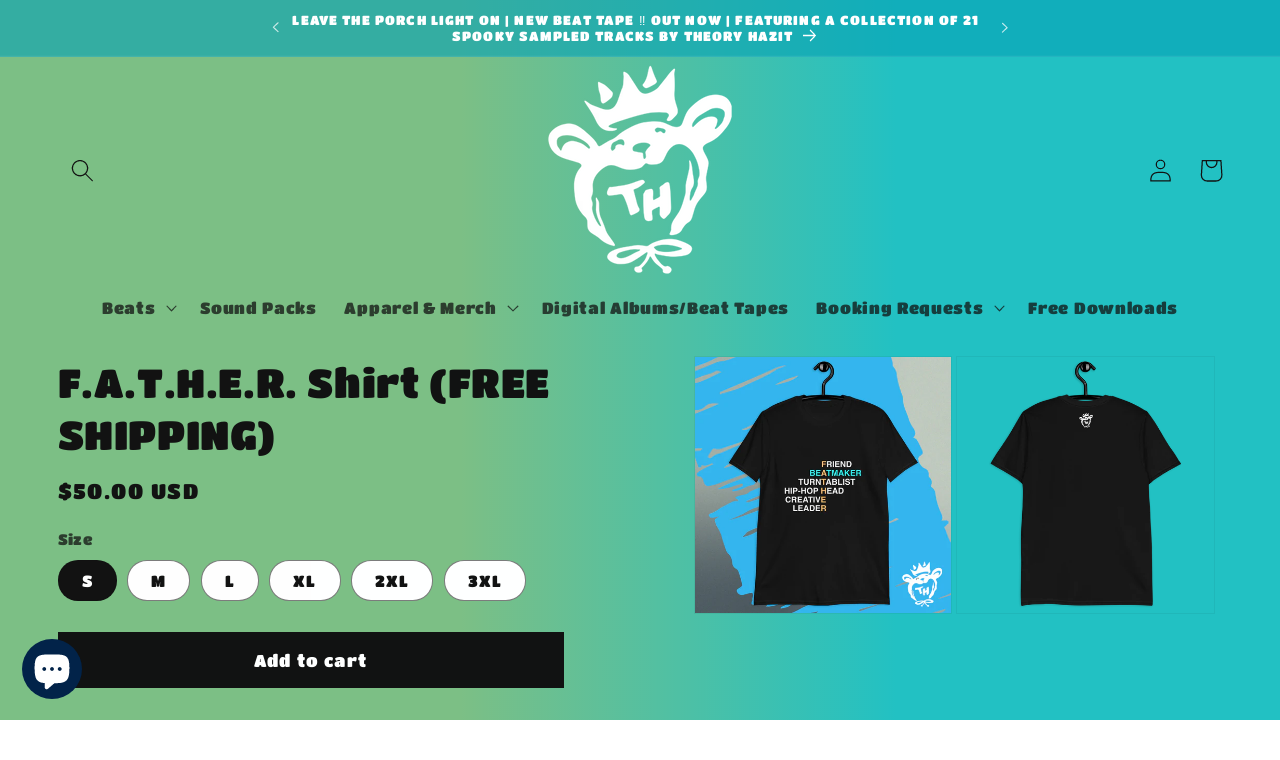

--- FILE ---
content_type: text/javascript; charset=utf-8
request_url: https://theoryhazit.com/products/f-a-t-h-e-r-shirt.js
body_size: 1199
content:
{"id":7659025662142,"title":"F.A.T.H.E.R. Shirt (FREE SHIPPING)","handle":"f-a-t-h-e-r-shirt","description":"A Father Is So Much More Than Just A Word! This One Is For The Proud Fathers, Beatmakers, Hip-Hop Heads, Turntablists, Creatives And Leaders Out There. \u003cbr\u003e\n\u003cbr\u003e\n• 100% ring-spun cotton\u003cp\u003e\u003cstrong class=\"size-guide-title\"\u003eSize guide\u003c\/strong\u003e\u003c\/p\u003e\u003cdiv class=\"table-responsive dynamic\" data-unit-system=\"imperial\"\u003e\u003ctable cellpadding=\"5\"\u003e\u003ctbody\u003e\n\u003ctr\u003e\n\u003ctd\u003e \u003c\/td\u003e\n\u003ctd\u003e\u003cstrong\u003eLENGTH (inches)\u003c\/strong\u003e\u003c\/td\u003e\n\u003ctd\u003e\u003cstrong\u003eWIDTH (inches)\u003c\/strong\u003e\u003c\/td\u003e\n\u003c\/tr\u003e\n\u003ctr\u003e\n\u003ctd\u003e\u003cstrong\u003eS\u003c\/strong\u003e\u003c\/td\u003e\n\u003ctd\u003e28\u003c\/td\u003e\n\u003ctd\u003e18\u003c\/td\u003e\n\u003c\/tr\u003e\n\u003ctr\u003e\n\u003ctd\u003e\u003cstrong\u003eM\u003c\/strong\u003e\u003c\/td\u003e\n\u003ctd\u003e29\u003c\/td\u003e\n\u003ctd\u003e20\u003c\/td\u003e\n\u003c\/tr\u003e\n\u003ctr\u003e\n\u003ctd\u003e\u003cstrong\u003eL\u003c\/strong\u003e\u003c\/td\u003e\n\u003ctd\u003e30\u003c\/td\u003e\n\u003ctd\u003e22\u003c\/td\u003e\n\u003c\/tr\u003e\n\u003ctr\u003e\n\u003ctd\u003e\u003cstrong\u003eXL\u003c\/strong\u003e\u003c\/td\u003e\n\u003ctd\u003e31\u003c\/td\u003e\n\u003ctd\u003e24\u003c\/td\u003e\n\u003c\/tr\u003e\n\u003ctr\u003e\n\u003ctd\u003e\u003cstrong\u003e2XL\u003c\/strong\u003e\u003c\/td\u003e\n\u003ctd\u003e32\u003c\/td\u003e\n\u003ctd\u003e26\u003c\/td\u003e\n\u003c\/tr\u003e\n\u003ctr\u003e\n\u003ctd\u003e\u003cstrong\u003e3XL\u003c\/strong\u003e\u003c\/td\u003e\n\u003ctd\u003e33\u003c\/td\u003e\n\u003ctd\u003e28\u003c\/td\u003e\n\u003c\/tr\u003e\n\u003c\/tbody\u003e\u003c\/table\u003e\u003c\/div\u003e","published_at":"2023-06-10T22:33:28-07:00","created_at":"2023-06-10T22:09:35-07:00","vendor":"Theory Hazit","type":"","tags":["Beatmaker","Creatives","Dad","Father","Father's Day","Hip-Hop","Holiday","Parent","Producer","Soft Tee","T-shirts"],"price":5000,"price_min":5000,"price_max":5000,"available":true,"price_varies":false,"compare_at_price":null,"compare_at_price_min":0,"compare_at_price_max":0,"compare_at_price_varies":false,"variants":[{"id":42808395137214,"title":"S","option1":"S","option2":null,"option3":null,"sku":"7194434_474","requires_shipping":true,"taxable":true,"featured_image":null,"available":true,"name":"F.A.T.H.E.R. Shirt (FREE SHIPPING) - S","public_title":"S","options":["S"],"price":5000,"weight":128,"compare_at_price":null,"inventory_management":"shopify","barcode":null,"requires_selling_plan":false,"selling_plan_allocations":[]},{"id":42808395169982,"title":"M","option1":"M","option2":null,"option3":null,"sku":"7194434_505","requires_shipping":true,"taxable":true,"featured_image":null,"available":true,"name":"F.A.T.H.E.R. Shirt (FREE SHIPPING) - M","public_title":"M","options":["M"],"price":5000,"weight":142,"compare_at_price":null,"inventory_management":"shopify","barcode":null,"requires_selling_plan":false,"selling_plan_allocations":[]},{"id":42808395202750,"title":"L","option1":"L","option2":null,"option3":null,"sku":"7194434_536","requires_shipping":true,"taxable":true,"featured_image":null,"available":true,"name":"F.A.T.H.E.R. Shirt (FREE SHIPPING) - L","public_title":"L","options":["L"],"price":5000,"weight":167,"compare_at_price":null,"inventory_management":"shopify","barcode":null,"requires_selling_plan":false,"selling_plan_allocations":[]},{"id":42808395235518,"title":"XL","option1":"XL","option2":null,"option3":null,"sku":"7194434_567","requires_shipping":true,"taxable":true,"featured_image":null,"available":true,"name":"F.A.T.H.E.R. Shirt (FREE SHIPPING) - XL","public_title":"XL","options":["XL"],"price":5000,"weight":170,"compare_at_price":null,"inventory_management":"shopify","barcode":null,"requires_selling_plan":false,"selling_plan_allocations":[]},{"id":42808395268286,"title":"2XL","option1":"2XL","option2":null,"option3":null,"sku":"7194434_598","requires_shipping":true,"taxable":true,"featured_image":null,"available":true,"name":"F.A.T.H.E.R. Shirt (FREE SHIPPING) - 2XL","public_title":"2XL","options":["2XL"],"price":5000,"weight":210,"compare_at_price":null,"inventory_management":"shopify","barcode":null,"requires_selling_plan":false,"selling_plan_allocations":[]},{"id":42808395301054,"title":"3XL","option1":"3XL","option2":null,"option3":null,"sku":"7194434_629","requires_shipping":true,"taxable":true,"featured_image":null,"available":true,"name":"F.A.T.H.E.R. Shirt (FREE SHIPPING) - 3XL","public_title":"3XL","options":["3XL"],"price":5000,"weight":224,"compare_at_price":null,"inventory_management":"shopify","barcode":null,"requires_selling_plan":false,"selling_plan_allocations":[]}],"images":["\/\/cdn.shopify.com\/s\/files\/1\/0601\/8328\/1854\/files\/unisex-basic-softstyle-t-shirt-black-front-64855b586e3ed.png?v=1686461565","\/\/cdn.shopify.com\/s\/files\/1\/0601\/8328\/1854\/files\/unisex-basic-softstyle-t-shirt-black-back-648557071b471.png?v=1686461565"],"featured_image":"\/\/cdn.shopify.com\/s\/files\/1\/0601\/8328\/1854\/files\/unisex-basic-softstyle-t-shirt-black-front-64855b586e3ed.png?v=1686461565","options":[{"name":"Size","position":1,"values":["S","M","L","XL","2XL","3XL"]}],"url":"\/products\/f-a-t-h-e-r-shirt","media":[{"alt":null,"id":25998660993214,"position":1,"preview_image":{"aspect_ratio":1.0,"height":2000,"width":2000,"src":"https:\/\/cdn.shopify.com\/s\/files\/1\/0601\/8328\/1854\/files\/unisex-basic-softstyle-t-shirt-black-front-64855b586e3ed.png?v=1686461565"},"aspect_ratio":1.0,"height":2000,"media_type":"image","src":"https:\/\/cdn.shopify.com\/s\/files\/1\/0601\/8328\/1854\/files\/unisex-basic-softstyle-t-shirt-black-front-64855b586e3ed.png?v=1686461565","width":2000},{"alt":null,"id":25998655357118,"position":2,"preview_image":{"aspect_ratio":1.0,"height":2000,"width":2000,"src":"https:\/\/cdn.shopify.com\/s\/files\/1\/0601\/8328\/1854\/files\/unisex-basic-softstyle-t-shirt-black-back-648557071b471.png?v=1686461565"},"aspect_ratio":1.0,"height":2000,"media_type":"image","src":"https:\/\/cdn.shopify.com\/s\/files\/1\/0601\/8328\/1854\/files\/unisex-basic-softstyle-t-shirt-black-back-648557071b471.png?v=1686461565","width":2000}],"requires_selling_plan":false,"selling_plan_groups":[]}